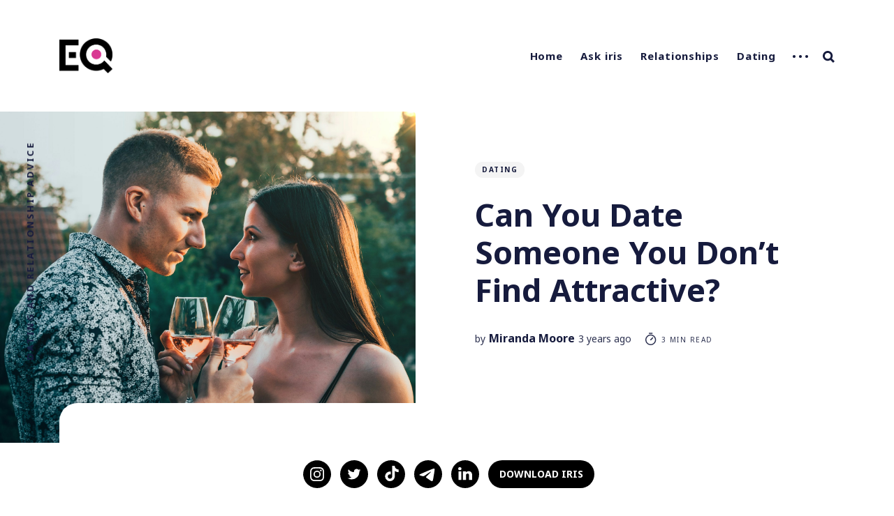

--- FILE ---
content_type: text/html; charset=utf-8
request_url: https://eq.irisdating.com/can-you-date-someone-you-dont-find-attractive/
body_size: 11727
content:
<!DOCTYPE html>
<html lang="en">
	<head>
		<meta charset="utf-8">
		<meta http-equiv="X-UA-Compatible" content="IE=edge">
		<title>Can You Date Someone You Don’t Find Attractive?</title>
		<meta name="HandheldFriendly" content="True">
		<meta name="MobileOptimized" content="320">
		<meta name="viewport" content="width=device-width, initial-scale=1">
		<link href="https://fonts.googleapis.com/css?family=Noto+Sans:400,400i,700,700i&display=swap&subset=latin-ext" rel="stylesheet">		<link rel="stylesheet" type="text/css" href="https://eq.irisdating.com/assets/css/screen.css?v=64282806ed">
		<meta name="description" content="Find out if you can date someone you don&#x27;t find attractive and explore how to build meaningful relationships regardless of physical attraction.">
    <link rel="icon" href="https://eq.irisdating.com/content/images/size/w256h256/2020/05/EQ_60.png" type="image/png">
    <link rel="canonical" href="https://eq.irisdating.com/can-you-date-someone-you-dont-find-attractive/">
    <meta name="referrer" content="no-referrer-when-downgrade">
    
    <meta property="og:site_name" content="EQ">
    <meta property="og:type" content="article">
    <meta property="og:title" content="Can You Date Someone You Don’t Find Attractive?">
    <meta property="og:description" content="Find out if you can date someone you don&#x27;t find attractive and explore how to build meaningful relationships regardless of physical attraction.">
    <meta property="og:url" content="https://eq.irisdating.com/can-you-date-someone-you-dont-find-attractive/">
    <meta property="og:image" content="https://images.unsplash.com/photo-1550060237-db30899a0745?crop&#x3D;entropy&amp;cs&#x3D;tinysrgb&amp;fit&#x3D;max&amp;fm&#x3D;jpg&amp;ixid&#x3D;MnwxMTc3M3wwfDF8c2VhcmNofDI1fHxkYXRpbmd8ZW58MHx8fHwxNjY1NTMzODIx&amp;ixlib&#x3D;rb-1.2.1&amp;q&#x3D;80&amp;w&#x3D;2000">
    <meta property="article:published_time" content="2022-10-12T00:27:00.000Z">
    <meta property="article:modified_time" content="2022-12-28T15:21:51.000Z">
    <meta property="article:tag" content="Dating">
    
    <meta property="article:publisher" content="https://www.facebook.com/irisDating/">
    <meta property="article:author" content="https://www.facebook.com/MirandatheFreelancer/">
    <meta name="twitter:card" content="summary_large_image">
    <meta name="twitter:title" content="Can You Date Someone You Don’t Find Attractive?">
    <meta name="twitter:description" content="Find out if you can date someone you don&#x27;t find attractive and explore how to build meaningful relationships regardless of physical attraction.">
    <meta name="twitter:url" content="https://eq.irisdating.com/can-you-date-someone-you-dont-find-attractive/">
    <meta name="twitter:image" content="https://images.unsplash.com/photo-1550060237-db30899a0745?crop&#x3D;entropy&amp;cs&#x3D;tinysrgb&amp;fit&#x3D;max&amp;fm&#x3D;jpg&amp;ixid&#x3D;MnwxMTc3M3wwfDF8c2VhcmNofDI1fHxkYXRpbmd8ZW58MHx8fHwxNjY1NTMzODIx&amp;ixlib&#x3D;rb-1.2.1&amp;q&#x3D;80&amp;w&#x3D;2000">
    <meta name="twitter:label1" content="Written by">
    <meta name="twitter:data1" content="Miranda Moore">
    <meta name="twitter:label2" content="Filed under">
    <meta name="twitter:data2" content="Dating">
    <meta name="twitter:site" content="@Iris_Dating">
    <meta name="twitter:creator" content="@MirandatheF">
    <meta property="og:image:width" content="1200">
    <meta property="og:image:height" content="1690">
    
    <script type="application/ld+json">
{
    "@context": "https://schema.org",
    "@type": "Article",
    "publisher": {
        "@type": "Organization",
        "name": "EQ",
        "url": "https://eq.irisdating.com/",
        "logo": {
            "@type": "ImageObject",
            "url": "https://eq.irisdating.com/content/images/2020/05/EQ_1333.png"
        }
    },
    "author": {
        "@type": "Person",
        "name": "Miranda Moore",
        "image": {
            "@type": "ImageObject",
            "url": "https://eq.irisdating.com/content/images/size/w1200/2022/09/IMG_20220805_102315_720.jpg",
            "width": 1200,
            "height": 1200
        },
        "url": "https://eq.irisdating.com/author/miranda/",
        "sameAs": [
            "https://www.mirandathefreelancer.com/",
            "https://www.facebook.com/MirandatheFreelancer/",
            "https://x.com/MirandatheF"
        ]
    },
    "headline": "Can You Date Someone You Don’t Find Attractive?",
    "url": "https://eq.irisdating.com/can-you-date-someone-you-dont-find-attractive/",
    "datePublished": "2022-10-12T00:27:00.000Z",
    "dateModified": "2022-12-28T15:21:51.000Z",
    "image": {
        "@type": "ImageObject",
        "url": "https://images.unsplash.com/photo-1550060237-db30899a0745?crop=entropy&cs=tinysrgb&fit=max&fm=jpg&ixid=MnwxMTc3M3wwfDF8c2VhcmNofDI1fHxkYXRpbmd8ZW58MHx8fHwxNjY1NTMzODIx&ixlib=rb-1.2.1&q=80&w=2000",
        "width": 1200,
        "height": 1690
    },
    "keywords": "Dating",
    "description": "The short answer is yes. You can date someone you don&#x27;t find attractive. No one\nis stopping you. The big question is will it last? Probably not, but that really\ndepends on different factors. Here at Iris Dating [https://www.irisdating.com/],\nattraction is a very crucial element\n[https://www.youtube.com/watch?v&#x3D;DN1nLrJHuzQ&amp;list&#x3D;PLMb9O4hQ9iLVCgtb4rj2YKtjWpI7SVYHG] \nin finding a successful match. When someone thinks of the word attraction, it is\nmost likely the physical attraction they picture. Mos",
    "mainEntityOfPage": "https://eq.irisdating.com/can-you-date-someone-you-dont-find-attractive/"
}
    </script>

    <meta name="generator" content="Ghost 6.13">
    <link rel="alternate" type="application/rss+xml" title="EQ" href="https://eq.irisdating.com/rss/">
    
    <script defer src="https://cdn.jsdelivr.net/ghost/sodo-search@~1.8/umd/sodo-search.min.js" data-key="fe77246f6308664830ceefdc75" data-styles="https://cdn.jsdelivr.net/ghost/sodo-search@~1.8/umd/main.css" data-sodo-search="https://irisdating.ghost.io/" data-locale="en" crossorigin="anonymous"></script>
    
    <link href="https://eq.irisdating.com/webmentions/receive/" rel="webmention">
    <script defer src="/public/cards.min.js?v=64282806ed"></script>
    <link rel="stylesheet" type="text/css" href="/public/cards.min.css?v=64282806ed">
    <script defer src="/public/ghost-stats.min.js?v=64282806ed" data-stringify-payload="false" data-datasource="analytics_events" data-storage="localStorage" data-host="https://eq.irisdating.com/.ghost/analytics/api/v1/page_hit"  tb_site_uuid="79aad807-9526-49d1-801b-aaeb65c328b6" tb_post_uuid="4da19c46-edd6-401c-97f5-905d8e85a6d4" tb_post_type="post" tb_member_uuid="undefined" tb_member_status="undefined"></script><style>:root {--ghost-accent-color: #15171A;}</style>
    <meta name="ahrefs-site-verification" content="ab19b8ed0b9ca5f935b4690833725c02604203eaf9478d42cfc5b83b7cbfa6b3">
<meta name="apple-itunes-app" content="app-id=1446249319">
<script src="https://code.jquery.com/jquery-3.5.0.js"></script>
<script src="https://ajax.googleapis.com/ajax/libs/jquery/3.6.0/jquery.min.js">

<!-- Global site tag (gtag.js) - Google Analytics -->
<script async src="https://www.googletagmanager.com/gtag/js?id=UA-166987195-1"></script>
<script>
  window.dataLayer = window.dataLayer || [];
  function gtag(){dataLayer.push(arguments);}
  gtag('js', new Date());

  gtag('config', 'UA-166987195-1');
</script>
<!-- Global site tag (gtag.js) - Google Ads: 694678229 -->
<script async src="https://www.googletagmanager.com/gtag/js?id=AW-694678229"></script>
<script>
  window.dataLayer = window.dataLayer || [];
  function gtag(){dataLayer.push(arguments);}
  gtag('js', new Date());

  gtag('config', 'AW-694678229');
</script>
<!-- Facebook Pixel Code -->
<script>
!function(f,b,e,v,n,t,s)
{if(f.fbq)return;n=f.fbq=function(){n.callMethod?
n.callMethod.apply(n,arguments):n.queue.push(arguments)};
if(!f._fbq)f._fbq=n;n.push=n;n.loaded=!0;n.version='2.0';
n.queue=[];t=b.createElement(e);t.async=!0;
t.src=v;s=b.getElementsByTagName(e)[0];
s.parentNode.insertBefore(t,s)}(window, document,'script',
'https://connect.facebook.net/en_US/fbevents.js');
fbq('init', '392271408381113');
fbq('track', 'PageView');
</script>
<noscript><img height="1" width="1" style="display:none"
src="https://www.facebook.com/tr?id=392271408381113&ev=PageView&noscript=1"
/></noscript>
<!-- End Facebook Pixel Code -->
	</head>
	<body class="post-template tag-dating global-hash-advertorial global-noshare global-hash-taboola">
		<div class="global-wrap">
			<div class="section-content-wrap">
				<div class="section-header wrap">
	<header class="header-wrap flex">
		<div class="header-logo">
			<div class="is-logo"><a href="https://eq.irisdating.com"><img src="https://eq.irisdating.com/content/images/2020/05/EQ_1333.png" alt="EQ"></a></div>

		</div>
		<div class="header-nav">
			<nav class="nav-wrap">
				<label for="toggle" class="nav-label hamburger hamburger-minus">
					<span class="hamburger-box">
						<span class="hamburger-inner"></span>
					</span>
				</label>
				<input type="checkbox" id="toggle" class="nav-toggle">
				<ul class="nav-list">
					
<li class="nav-list-item">
	<a href="https://eq.irisdating.com/" class="nav-link">Home</a>
	<span class="nav-dot"></span>
</li>
<li class="nav-list-item">
	<a href="https://eq.irisdating.com/tag/ask-iris/" class="nav-link">Ask iris</a>
	<span class="nav-dot"></span>
</li>
<li class="nav-list-item">
	<a href="https://eq.irisdating.com/tag/relationships/" class="nav-link">Relationships</a>
	<span class="nav-dot"></span>
</li>
<li class="nav-list-item">
	<a href="https://eq.irisdating.com/tag/dating/" class="nav-link">Dating</a>
	<span class="nav-dot"></span>
</li>
<li class="nav-dots is-visible">
	<ul class="nav-dots-wrap">
		<li class="nav-list-item">
			<a href="https://eq.irisdating.com/tag/experiences/" class="nav-link">Experiences</a>
			<span class="nav-dot"></span>
		</li>
		<li class="nav-list-item">
			<a href="https://eq.irisdating.com/tag/lifestyle/" class="nav-link">Lifestyle</a>
			<span class="nav-dot"></span>
		</li>
		<li class="nav-list-item">
			<a href="https://eq.irisdating.com/tag/humor/" class="nav-link">Humor</a>
			<span class="nav-dot"></span>
		</li>
		<li class="nav-list-item">
			<a href="https://eq.irisdating.com/tag/research/" class="nav-link">Research</a>
			<span class="nav-dot"></span>
		</li>
		<li class="nav-list-item">
			<a href="https://eq.irisdating.com/tag/safety/" class="nav-link">Safety</a>
			<span class="nav-dot"></span>
		</li>
	</ul>
</li>






										<li class="nav-list-item search-open"><span>Search</span><svg role="img" viewBox="0 0 24 24" xmlns="http://www.w3.org/2000/svg"><path d="M18.420346,15.5800244 L24,21.1596784 L21.1596784,24 L15.5800244,18.420346 C13.9925104,19.4717887 12.088789,20.0841064 10.0420532,20.0841064 C4.49598037,20.0841064 0,15.5881261 0,10.0420532 C0,4.49598037 4.49598037,0 10.0420532,0 C15.5881261,0 20.0841064,4.49598037 20.0841064,10.0420532 C20.0841064,12.088789 19.4717887,13.9925104 18.420346,15.5800244 Z M10.0420532,16.0672851 C13.3696969,16.0672851 16.0672851,13.3696969 16.0672851,10.0420532 C16.0672851,6.71440951 13.3696969,4.01682129 10.0420532,4.01682129 C6.71440951,4.01682129 4.01682129,6.71440951 4.01682129,10.0420532 C4.01682129,13.3696969 6.71440951,16.0672851 10.0420532,16.0672851 Z"/></svg></li>				</ul>
			</nav>
		</div>
		<div class="blog-description flex">Dating and Relationship Advice</div>
	</header>
</div>				<article>
	<div class="section-featured is-featured-image">
	<div class="featured-image" style="background-image: url(https://images.unsplash.com/photo-1550060237-db30899a0745?crop&#x3D;entropy&amp;cs&#x3D;tinysrgb&amp;fit&#x3D;max&amp;fm&#x3D;jpg&amp;ixid&#x3D;MnwxMTc3M3wwfDF8c2VhcmNofDI1fHxkYXRpbmd8ZW58MHx8fHwxNjY1NTMzODIx&amp;ixlib&#x3D;rb-1.2.1&amp;q&#x3D;80&amp;w&#x3D;2000)"></div>
	<div class="featured-wrap flex">
			<div class="featured-content">
				<div class="tags-wrap">
					<a class="post-tag global-tag" href="/tag/dating/">Dating</a>
				</div>
				<h1 class="white">Can You Date Someone You Don’t Find Attractive?</h1>
				<div class="item-meta white">
					<span>by</span>
					<a href="/author/miranda/">Miranda Moore</a>
					<time datetime="2022-10-11">3 years ago</time>
					<span class="reading-time"><svg role="img" viewBox="0 0 24 24" xmlns="http://www.w3.org/2000/svg"> <path d="M10.1907692,24 C4.5625628,24 0,19.4374372 0,13.8092308 C0,8.18102433 4.5625628,3.61846154 10.1907692,3.61846154 C15.8189757,3.61846154 20.3815385,8.18102433 20.3815385,13.8092308 C20.3815385,19.4374372 15.8189757,24 10.1907692,24 Z M10.1907692,22 C14.7144062,22 18.3815385,18.3328677 18.3815385,13.8092308 C18.3815385,9.28559383 14.7144062,5.61846154 10.1907692,5.61846154 C5.6671323,5.61846154 2,9.28559383 2,13.8092308 C2,18.3328677 5.6671323,22 10.1907692,22 Z" id="Oval"></path><path d="M7.53230769,2.32923077 C6.98002294,2.32923077 6.53230769,1.88151552 6.53230769,1.32923077 C6.53230769,0.776946019 6.98002294,0.329230769 7.53230769,0.329230769 L12.9225711,0.329230769 C13.4748559,0.329230769 13.9225711,0.776946019 13.9225711,1.32923077 C13.9225711,1.88151552 13.4748559,2.32923077 12.9225711,2.32923077 L7.53230769,2.32923077 Z" id="Line-2"></path><path d="M13.2928932,9.29289322 C13.6834175,8.90236893 14.3165825,8.90236893 14.7071068,9.29289322 C15.0976311,9.68341751 15.0976311,10.3165825 14.7071068,10.7071068 L10.897876,14.5163376 C10.5073517,14.9068618 9.87418674,14.9068618 9.48366245,14.5163376 C9.09313816,14.1258133 9.09313816,13.4926483 9.48366245,13.102124 L13.2928932,9.29289322 Z" id="Line"></path></svg> 3 min read</span>
				</div>
		</div>
	</div>
</div>	<div class="section-post wrap">
		<div class="post-wrap ">
			<p>The short answer is yes. You can date someone you don't find attractive. No one is stopping you. The big question is will it last? Probably not, but that really depends on different factors. Here at <a href="https://www.irisdating.com/?ref=eq.irisdating.com">Iris Dating</a>, attraction is a <a href="https://www.youtube.com/watch?v=DN1nLrJHuzQ&list=PLMb9O4hQ9iLVCgtb4rj2YKtjWpI7SVYHG&ref=eq.irisdating.com">very crucial element</a> in finding a successful match. When someone thinks of the word attraction, it is most likely the physical attraction they picture. Most people might not consider other types of attractions at first because physical attraction is hard-wired.</p><h3 id="is-physical-attraction-important">Is Physical Attraction Important?</h3><p>This is a personal question and varies depending on whom you ask. My answer is that it is not the most important, but it has a role in relationships. Physical attraction can make people want to learn more about another person's hobbies and interests, leading to a deeper connection. But some people might not consider physical attraction the utter most crucial factor. But does physical attraction help you in finding a more substantial match? Absolutely. Mutual attraction helps relationships succeed. People who settle for a relationship in which they aren't physically attracted to their partner can end up unhappy in the relationship.</p><p>Physical attraction and other attractions go hand in hand, but <a href="https://eq.irisdating.com/start-with-attraction/">physical attraction is where it starts</a>. That attraction pulls you in and helps you find the others. If there is nothing but physical attraction, you can always choose to move on and find someone that provides all your attraction needs.</p><p><a href="https://www.irisdating.com/?ref=eq.irisdating.com">Iris Dating</a> wants its <a href="https://irisdating.ghost.io/ghost/?ref=eq.irisdating.com#/posts/">Posts</a>users to first start with physical attraction. Yes, you can date someone that you don't find attractive. That means there would be no mutual attraction, and if there is no emotional or romantic connection to fuel the passion, it most likely won't last. The same can go for a physical connection without emotional or romantic attraction. At least if you have a physical connection, you have something to build onto and form those other attractions.</p><h3 id="story-time-i-tried-to-date-someone-i-wasnt-attracted-to">Story Time: I Tried to Date Someone I Wasn't Attracted To</h3><p>Spoiler alert, it didn't work out. However, I don't think it was because I didn't find him attractive. What ended things was that we had NOTHING in common. Due to our incompatibility, I could not be romantically attracted to him, which led to me being physically unattracted to him. The point of this brief story is that everyone is wired differently, and certain attractions are more critical than others.</p><p>Personally, I need to have romantic feelings for someone to want to try to go for something serious. Physical attraction is a plus to me. I've thought plenty of people were good-looking but did I want to date them? Nope.</p><p>I've had it backward as well. I wanted to date someone I wasn't physically attracted to at all. He helped me out a lot and was kind to me. That's what attracted me to him. What killed it for him is that he was interested in me because he thought I was "above average," and he was "above average," too. This logic led him to believe that we were a good match. That turned me off faster than anything.</p><h3 id="attraction-doesnt-always-mean-physical">Attraction Doesn't Always Mean Physical</h3><p>There is more than one way to be attracted to a person. Exhibit A is the story I just told. I was drawn to example #2 because he appeared to be kind. Unfortunately, he turned out to be kind of conceited. What I was feeling at the time was an emotional attraction. Example #1 didn't work out for me because we didn't have anything in common. We weren't connecting emotionally, which killed our chances of a romantic attraction. These two suitors weren't fulfilling my needs for emotional and romantic attraction.</p><p>If you want to increase your chances for online dating, try <a href="https://www.irisdating.com/?ref=eq.irisdating.com">iris</a> and discover matches based on mutual attraction.</p><p><br></p>
		</div>
		<div class="section-post-authors post-authors flex  post-author-single first">
	<div class="author-label">
		<span>Read more posts by this author</span>
	</div>
	<div class="author-wrap flex">
		<a href="/author/miranda/" class="item-link-overlay"></a>
		<div class="author-profile-image" style="background-image: url(https://eq.irisdating.com/content/images/2022/09/IMG_20220805_102315_720.jpg)"></div>
		<div class="author-content">
			<h4 class="is-bio no-cover-image"><a href="/author/miranda/">Miranda Moore</a></h4>
			<p>Miranda is a freelance content writer and copywriter.  She has written blogs, articles, website content, and more for individuals and small businesses in many fields.</p>
		</div>
	</div>
</div>		<div class="post-meta">
			<div class="post-share">
	<a class="twitter" href="https://twitter.com/intent/tweet?text=Can%20You%20Date%20Someone%20You%20Don%E2%80%99t%20Find%20Attractive%3F&amp;url=https://eq.irisdating.com/can-you-date-someone-you-dont-find-attractive/"
	onclick="window.open(this.href, 'twitter-share', 'width=550,height=235');return false;"><svg class="global-svg" role="img" viewBox="0 0 24 24" xmlns="http://www.w3.org/2000/svg"><path d="M23.954 4.569c-.885.389-1.83.654-2.825.775 1.014-.611 1.794-1.574 2.163-2.723-.951.555-2.005.959-3.127 1.184-.896-.959-2.173-1.559-3.591-1.559-2.717 0-4.92 2.203-4.92 4.917 0 .39.045.765.127 1.124C7.691 8.094 4.066 6.13 1.64 3.161c-.427.722-.666 1.561-.666 2.475 0 1.71.87 3.213 2.188 4.096-.807-.026-1.566-.248-2.228-.616v.061c0 2.385 1.693 4.374 3.946 4.827-.413.111-.849.171-1.296.171-.314 0-.615-.03-.916-.086.631 1.953 2.445 3.377 4.604 3.417-1.68 1.319-3.809 2.105-6.102 2.105-.39 0-.779-.023-1.17-.067 2.189 1.394 4.768 2.209 7.557 2.209 9.054 0 13.999-7.496 13.999-13.986 0-.209 0-.42-.015-.63.961-.689 1.8-1.56 2.46-2.548l-.047-.02z"/></svg></a>
	<a class="facebook" href="https://www.facebook.com/sharer/sharer.php?u=https://eq.irisdating.com/can-you-date-someone-you-dont-find-attractive/"
	onclick="window.open(this.href, 'facebook-share','width=580,height=296');return false;"><svg class="global-svg" role="img" viewBox="0 0 24 24" xmlns="http://www.w3.org/2000/svg"><path d="M23.9981 11.9991C23.9981 5.37216 18.626 0 11.9991 0C5.37216 0 0 5.37216 0 11.9991C0 17.9882 4.38789 22.9522 10.1242 23.8524V15.4676H7.07758V11.9991H10.1242V9.35553C10.1242 6.34826 11.9156 4.68714 14.6564 4.68714C15.9692 4.68714 17.3424 4.92149 17.3424 4.92149V7.87439H15.8294C14.3388 7.87439 13.8739 8.79933 13.8739 9.74824V11.9991H17.2018L16.6698 15.4676H13.8739V23.8524C19.6103 22.9522 23.9981 17.9882 23.9981 11.9991Z"/></svg></a>
	<a class="copy" id="copy" data-clipboard-target="#link-value"><svg role="img" viewBox="0 0 24 24" xmlns="http://www.w3.org/2000/svg"><path d="M20.33 13.04h-4.155v4.154h-2.078v-4.155H9.942v-2.077h4.155V6.806h2.078v4.156h4.154v2.077zM8.902 18.58a6.582 6.582 0 0 1 0-13.162c.068 0 .135.007.202.009a8.874 8.874 0 0 0-.001 13.144c-.067 0-.133.009-.2.009zm6.194-15.484a8.876 8.876 0 0 0-3.087.56A8.904 8.904 0 0 0 0 12a8.903 8.903 0 0 0 8.903 8.905 8.893 8.893 0 0 0 3.103-.563 8.854 8.854 0 0 0 3.09.563A8.903 8.903 0 0 0 24 12a8.904 8.904 0 0 0-8.903-8.903z"/></svg></a>
	<span class="copy-popup">The link has been copied!</span>
	<input type="text" value="https://eq.irisdating.com/can-you-date-someone-you-dont-find-attractive/" id="link-value">
</div>		</div>
	</div>
</article>
<aside class="section-prev-next">
    <div class="prev-next-wrap">
        <a href="/how-to-write-a-good-user-dating-profile-for-iris-dating/" class="prev-post post tag-lifestyle is-image">
            <div class="prev-next-image" style="background-image: url(https://images.unsplash.com/photo-1516210938721-0703012a297a?crop&#x3D;entropy&amp;cs&#x3D;tinysrgb&amp;fit&#x3D;max&amp;fm&#x3D;jpg&amp;ixid&#x3D;MnwxMTc3M3wwfDF8c2VhcmNofDF8fGRhdGluZyUyMGFwcHxlbnwwfHx8fDE2NjU3MDQ2NzQ&amp;ixlib&#x3D;rb-1.2.1&amp;q&#x3D;80&amp;w&#x3D;2000)"></div>
            <section class="prev-next-title">
                <h5>Newer Post</h5>
                <h3>How to Write a Good User Dating Profile for Iris Dating</h3>
            </section>
        </a>
        <a href="/making-sense-of-a-break-up/" class="next-post post tag-dating tag-relationships tag-lifestyle is-image">
            <div class="prev-next-image" style="background-image: url(https://images.unsplash.com/photo-1598815272841-4e85a77e0a67?crop&#x3D;entropy&amp;cs&#x3D;tinysrgb&amp;fit&#x3D;max&amp;fm&#x3D;jpg&amp;ixid&#x3D;MnwxMTc3M3wwfDF8c2VhcmNofDR8fGhvYmJ5fGVufDB8fHx8MTY2NTEyMDc0Mw&amp;ixlib&#x3D;rb-1.2.1&amp;q&#x3D;80&amp;w&#x3D;2000)"></div>
            <section class="prev-next-title">
                <h5>Older Post</h5>
                <h3>Making Sense of a Break Up</h3>
            </section>
        </a>
    </div>
</aside><div class="section-disqus">
	
</div>

			</div>
			<footer class="section-footer">
	<div class="footer-wrap wrap flex">
		<div class="footer-logo flex">
			<a class="is-logo" href="https://eq.irisdating.com"><img src="https://eq.irisdating.com/content/images/2020/05/EQ_1333.png" alt="EQ"></a>
		</div>
		<div class="footer-nav">
			<ul class="nav-list">
				





<li class="nav-list-item">
	<a href="https://www.irisdating.com/date-with-protection/" class="nav-link">Date with Protection</a>
	<span class="nav-dot"></span>
</li>
<li class="nav-list-item">
	<a href="https://eq.irisdating.com/about/" class="nav-link">About Us</a>
	<span class="nav-dot"></span>
</li>
<li class="nav-list-item">
	<a href="https://www.irisdating.com/privacy-policy" class="nav-link">Privacy Policy</a>
	<span class="nav-dot"></span>
</li>

			</ul>
		</div>
		<div class="footer-social-links flex">
			<a href="https://www.facebook.com/irisDating/" aria-label="link Facebook"><svg class="global-svg" role="img" viewBox="0 0 24 24" xmlns="http://www.w3.org/2000/svg"><path d="M23.9981 11.9991C23.9981 5.37216 18.626 0 11.9991 0C5.37216 0 0 5.37216 0 11.9991C0 17.9882 4.38789 22.9522 10.1242 23.8524V15.4676H7.07758V11.9991H10.1242V9.35553C10.1242 6.34826 11.9156 4.68714 14.6564 4.68714C15.9692 4.68714 17.3424 4.92149 17.3424 4.92149V7.87439H15.8294C14.3388 7.87439 13.8739 8.79933 13.8739 9.74824V11.9991H17.2018L16.6698 15.4676H13.8739V23.8524C19.6103 22.9522 23.9981 17.9882 23.9981 11.9991Z"/></svg></a>
			<a href="https://x.com/Iris_Dating" aria-label="link Twitter"><svg class="global-svg" role="img" viewBox="0 0 24 24" xmlns="http://www.w3.org/2000/svg"><path d="M23.954 4.569c-.885.389-1.83.654-2.825.775 1.014-.611 1.794-1.574 2.163-2.723-.951.555-2.005.959-3.127 1.184-.896-.959-2.173-1.559-3.591-1.559-2.717 0-4.92 2.203-4.92 4.917 0 .39.045.765.127 1.124C7.691 8.094 4.066 6.13 1.64 3.161c-.427.722-.666 1.561-.666 2.475 0 1.71.87 3.213 2.188 4.096-.807-.026-1.566-.248-2.228-.616v.061c0 2.385 1.693 4.374 3.946 4.827-.413.111-.849.171-1.296.171-.314 0-.615-.03-.916-.086.631 1.953 2.445 3.377 4.604 3.417-1.68 1.319-3.809 2.105-6.102 2.105-.39 0-.779-.023-1.17-.067 2.189 1.394 4.768 2.209 7.557 2.209 9.054 0 13.999-7.496 13.999-13.986 0-.209 0-.42-.015-.63.961-.689 1.8-1.56 2.46-2.548l-.047-.02z"/></svg></a>
			

		</div>
	</div>
	<div class="footer-copyright">
		&copy; 2026 <a href="https://eq.irisdating.com">EQ</a>. All Right Reserved.
		Published with <a href="https://ghost.org">Ghost</a>.
	</div>
</footer>					</div>
		<div class="section-search flex" id="search">
	<div class="search-close"><svg role="img" viewBox="0 0 24 24" xmlns="http://www.w3.org/2000/svg"><path d="M15.4285714,12 L24,20.5714286 L20.5714286,24 L12,15.4285714 L3.42857143,24 L3.55271368e-15,20.5714286 L8.57142857,12 L5.32907052e-15,3.42857143 L3.42857143,3.55271368e-15 L12,8.57142857 L20.5714286,3.55271368e-15 L24,3.42857143 L15.4285714,12 Z"/></svg></div>
	<div class="search-image" style="background-image: url(https://static.ghost.org/v3.0.0/images/publication-cover.png)">
	</div>
	<div class="search-wrap">
		<div class="search-content">
			<form class="search-form flex" onsubmit="return false">
				<input type="text" class="search-input" placeholder="Type your keywords..." aria-label="Type your keywords...">
			</form>
			<div class="search-meta">
				<span class="search-info-wrap">Please enter at least 3 characters</span>
				<span class="search-counter-wrap hide">
					<span class="counter-results">0</span>
				Results for your search</span>
			</div>
			<div class="search-results">
			</div>
			<div class="search-suggestion flex">
				<div class="search-suggestion-tags">
	<h3>May we suggest a tag?</h3>
	<a class="post-tag global-tag" href="/tag/dating/">Dating</a>
	<a class="post-tag global-tag" href="/tag/relationships/">Relationships</a>
	<a class="post-tag global-tag" href="/tag/experiences/">Experiences</a>
	<a class="post-tag global-tag" href="/tag/lifestyle/">Lifestyle</a>
	<a class="post-tag global-tag" href="/tag/ask-iris/">Ask iris</a>
	<a class="post-tag global-tag" href="/tag/research/">Research</a>
	<a class="post-tag global-tag" href="/tag/safety/">Safety</a>
	<a class="post-tag global-tag" href="/tag/humor/">Humor</a>
</div>
				<div class="search-suggestion-authors">
	<h3>May we suggest an author?</h3>
	<a class="post-tag global-tag" href="/author/taylor-marsh/">Taylor Marsh</a>
	<a class="post-tag global-tag" href="/author/kirstie/">Kirstie Taylor</a>
	<a class="post-tag global-tag" href="/author/megan/">Megan Wildhood</a>
	<a class="post-tag global-tag" href="/author/laurie/">Laurie Riihimaki</a>
	<a class="post-tag global-tag" href="/author/armen-baghdasaryan/">Armen Baghdasaryan</a>
	<a class="post-tag global-tag" href="/author/ashley-broadwater/">Ashley Broadwater</a>
	<a class="post-tag global-tag" href="/author/florence/">Florence Fryer</a>
	<a class="post-tag global-tag" href="/author/marina/">Marina Harris</a>
	<a class="post-tag global-tag" href="/author/naima/">Naima Karp</a>
	<a class="post-tag global-tag" href="/author/meganlane/">Megan Lane</a>
	<a class="post-tag global-tag" href="/author/miranda/">Miranda Moore</a>
	<a class="post-tag global-tag" href="/author/jozie/">Jozie Konczal</a>
	<a class="post-tag global-tag" href="/author/canwen/">Canwen Xu</a>
	<a class="post-tag global-tag" href="/author/katherine/">Katherine Beirne</a>
	<a class="post-tag global-tag" href="/author/elena/">Elena Khalatian</a>
	<a class="post-tag global-tag" href="/author/yelena/">Yelena Dzhanova</a>
	<a class="post-tag global-tag" href="/author/ashley/">Ashley T.</a>
	<a class="post-tag global-tag" href="/author/anggun/">Anggun Bawi</a>
	<a class="post-tag global-tag" href="/author/michellemayer/">Michelle Mayer</a>
	<a class="post-tag global-tag" href="/author/igor/">Igor Khalatian</a>
</div>
			</div>
		</div>
		<div class="search-footer">
			<a href="https://eq.irisdating.com">EQ.</a>
			<span>Dating and Relationship Advice.</span>
		</div>
	</div>
</div>
<script>
var searchPublished = 'Published',
	searchFeaturedIcon = '<svg role="img" viewBox="0 0 24 24" xmlns="http://www.w3.org/2000/svg"><path d="M22.9712403,8.05987765 L16.2291373,8.05987765 L12.796794,0.459688839 C12.5516266,-0.153229613 11.4483734,-0.153229613 11.0806223,0.459688839 L7.64827899,8.05987765 L0.906176009,8.05987765 C0.538424938,8.05987765 0.170673866,8.30504503 0.0480901758,8.6727961 C-0.0744935148,9.04054717 0.0480901758,9.40829825 0.293257557,9.65346563 L5.31918887,14.3116459 L3.11268244,22.4021694 C2.99009875,22.7699205 3.11268244,23.1376716 3.48043351,23.382839 C3.72560089,23.6280063 4.21593565,23.6280063 4.46110303,23.5054227 L11.9387082,19.2149935 L19.4163133,23.5054227 C19.538897,23.6280063 19.6614807,23.6280063 19.906648,23.6280063 C20.1518154,23.6280063 20.2743991,23.5054227 20.5195665,23.382839 C20.7647339,23.1376716 20.8873176,22.7699205 20.8873176,22.4021694 L18.6808111,14.3116459 L23.7067424,9.65346563 C23.9519098,9.40829825 24.0744935,9.04054717 23.9519098,8.6727961 C23.7067424,8.30504503 23.3389914,8.05987765 22.9712403,8.05987765 Z"/></svg>',
	searchHost = 'https://eq.irisdating.com',
	searchKey = "Your Content API Key paste here - between the quotation marks",
	searchAPI = searchHost+'/ghost/api/v3/content/posts/?key='+searchKey+'&limit=all&formats=plaintext&fields=url,title,featured,published_at,plaintext,excerpt,visibility'
</script>		<script src="https://eq.irisdating.com/assets/js/post.js?v=64282806ed"></script>
		<script src="https://eq.irisdating.com/assets/js/global.js?v=64282806ed"></script>
		<script src="https://eq.irisdating.com/assets/js/ityped.js?v=64282806ed"></script>
		
		
		<script type="text/javascript">
$(document).ready(function() {
	$("a").attr("target", "_blank");
});
</script>
<script>
var links = document.querySelectorAll('a');
for (var i = 0; i < links.length; i++) {
  if (links[i].hostname != window.location.hostname) {
    links[i].target = '_blank';
    links[i].rel = 'noopener';
  }
}
</script>
<div style="display: block; height: 3rem; padding: 1rem 0; position: fixed; bottom: 0; background-color: #fff; text-align: center; width: 100%; margin-top: 3rem; z-index: 99;">
    <a style="width: 2.5rem; height: 2.5rem; padding: .25rem; display: inline-block;" href="https://www.instagram.com/iris_dating" target="_blank" rel="nofollow noopener noreferrer"> <svg xmlns="http://www.w3.org/2000/svg" width="40" height="40" viewBox="0 0 40 40"><path d="M469,13620a19.941,19.941,0,1,1,7.784-1.572A19.882,19.882,0,0,1,469,13620Zm.017-29.961c-2.1,0-4.26.071-4.276.072a5.66,5.66,0,0,0-5.654,5.653c0,.077-.065,1.9-.068,3.8v.257c0,2.171.068,4.465.068,4.487a5.66,5.66,0,0,0,5.654,5.654c.015,0,2.018.071,4.064.071,2.187,0,4.543-.07,4.56-.071a5.523,5.523,0,0,0,5.582-5.582c0-.095.072-2.318.072-4.416l0-.506c-.007-1.884-.066-3.693-.068-3.77a5.523,5.523,0,0,0-5.582-5.583c-.013,0-2.051-.065-4.092-.072Zm.291,18.2h-.465c-1.663,0-3.742-.054-3.753-.055a3.949,3.949,0,0,1-4.215-4.215c0-.1-.058-2.352-.058-4.1,0-1.658.056-3.741.058-3.829a4.106,4.106,0,0,1,1.146-3.029,4.284,4.284,0,0,1,3.069-1.109c.013,0,2.2-.059,3.927-.059,1.747,0,3.989.058,4,.059a3.84,3.84,0,0,1,4.139,4.139c0,.093.058,2.26.058,3.945,0,1.756-.058,4.034-.058,4.057a3.843,3.843,0,0,1-4.139,4.144l-.071,0C471.582,13608.217,470.289,13608.235,469.308,13608.239Zm-.291-13.321a5.122,5.122,0,1,0,5.124,5.121A5.126,5.126,0,0,0,469.017,13594.918Zm5.37-1.422a1.244,1.244,0,1,0,1.237,1.244A1.244,1.244,0,0,0,474.387,13593.5Zm-5.37,9.879a3.334,3.334,0,1,1,3.333-3.336A3.338,3.338,0,0,1,469.017,13603.375Z" transform="translate(-449.001 -13580.001)"/></svg> </a>
    <a style="width: 2.5rem; height: 2.5rem; padding: .25rem; display: inline-block;" href="https://twitter.com/Iris_Dating" target="_blank" rel="nofollow noopener noreferrer"> <svg xmlns="http://www.w3.org/2000/svg" width="40" height="40" viewBox="0 0 40 40"><path d="M20,0A20,20,0,1,1,0,20,20,20,0,0,1,20,0Zm3.606,12.5a3.871,3.871,0,0,0-2.718,1.108,3.755,3.755,0,0,0-1.125,2.677,4.239,4.239,0,0,0,.1.867,10.988,10.988,0,0,1-7.925-3.961,3.712,3.712,0,0,0-.523,1.91,3.765,3.765,0,0,0,1.714,3.152,3.923,3.923,0,0,1-1.736-.48v.047a3.8,3.8,0,0,0,3.082,3.715,4.148,4.148,0,0,1-1.012.129,4.967,4.967,0,0,1-.726-.058,3.844,3.844,0,0,0,3.594,2.625,7.775,7.775,0,0,1-4.771,1.617,8.153,8.153,0,0,1-.928-.047,10.98,10.98,0,0,0,5.9,1.7A10.773,10.773,0,0,0,27.461,16.73c0-.164,0-.327-.012-.491a8.182,8.182,0,0,0,1.926-1.957,7.8,7.8,0,0,1-2.213.586,3.789,3.789,0,0,0,1.69-2.086,7.663,7.663,0,0,1-2.439.914,3.86,3.86,0,0,0-2.808-1.2Z" fill-rule="evenodd"/></svg> </a>
    <a style="width: 2.5rem; height: 2.5rem; padding: .25rem; display: inline-block;" href="https://www.tiktok.com/@irisdating" target="_blank" rel="nofollow noopener noreferrer"> <svg xmlns="http://www.w3.org/2000/svg" width="40" height="40" viewBox="0 0 40 40"><path d="M20,40A20.005,20.005,0,0,1,12.215,1.572a20.005,20.005,0,0,1,15.57,36.856A19.875,19.875,0,0,1,20,40ZM18.279,16.192a6.993,6.993,0,0,0-6.907,6.286c-.017.406-.013.856.011,1.376a6.958,6.958,0,0,0,3.373,5.279,6.751,6.751,0,0,0,3.421.959c.112,0,.226,0,.348-.01a6.861,6.861,0,0,0,5.464-2.965,7.074,7.074,0,0,0,1.25-3.644c.019-1.769.018-3.572.016-5.316,0-.909,0-1.845,0-2.773a11.344,11.344,0,0,0,1.5.86,9.746,9.746,0,0,0,3.883.895V13.417a6.5,6.5,0,0,1-3.919-1.654A5.7,5.7,0,0,1,25.1,7.906c-.507,0-1.022.005-1.519.006-.688,0-1.4,0-2.1.013-.018,2.357-.017,4.753-.015,7.071,0,1.339,0,2.723,0,4.087,0,.445,0,.9,0,1.334,0,1.187,0,2.412-.064,3.62a2.012,2.012,0,0,1-.341.914l-.038.067a3.126,3.126,0,0,1-2.56,1.488c-.077.007-.155.01-.232.01a3.164,3.164,0,0,1-3-2.664c0-.073,0-.146-.007-.219a3.048,3.048,0,0,1,.132-1.269,3.2,3.2,0,0,1,1.262-1.617,2.989,2.989,0,0,1,1.719-.512,3.47,3.47,0,0,1,1.071.169c0-.589.01-1.187.02-1.765.013-.768.027-1.561.017-2.342A6.345,6.345,0,0,0,18.279,16.192Z"/></svg> </a>
    <a style="width: 2.5rem; height: 2.5rem; padding: .25rem; display: inline-block;" href="https://t.me/irisdating" target="_blank" rel="nofollow noopener noreferrer"> <svg xmlns="http://www.w3.org/2000/svg" width="40" height="40" viewBox="0 0 40 40"><path d="M40,20A20,20,0,1,1,20,0,20,20,0,0,1,40,20ZM20.717,14.765Q17.8,15.979,9.053,19.789q-1.42.565-1.488,1.105c-.076.609.686.848,1.724,1.175l.437.139a14.264,14.264,0,0,0,3.109.736,3.8,3.8,0,0,0,2.169-.8q8.171-5.516,8.436-5.576a.461.461,0,0,1,.414.04.408.408,0,0,1,.093.354A56.485,56.485,0,0,1,19.332,21.5c-.483.449-.825.767-.895.84-.157.163-.317.317-.47.465-.949.914-1.66,1.6.039,2.72.817.538,1.47.983,2.122,1.427.712.485,1.422.969,2.341,1.571.234.154.458.313.676.468a3.8,3.8,0,0,0,2.493,1.037c.535-.049,1.087-.552,1.367-2.05.663-3.542,1.965-11.217,2.266-14.379a3.519,3.519,0,0,0-.033-.787.843.843,0,0,0-.285-.542,1.315,1.315,0,0,0-.775-.233C27.425,12.053,26.271,12.455,20.717,14.765Z" fill-rule="evenodd"/></svg> </a>
    <a style="width: 2.5rem; height: 2.5rem; padding: .25rem; display: inline-block;" href="https://www.linkedin.com/company/iris-dating/" target="_blank" rel="nofollow noopener noreferrer"> <svg xmlns="http://www.w3.org/2000/svg" width="40" height="40" viewBox="0 0 40 40">
  <path id="linkedin" d="M-123,145a20,20,0,0,0-20,20,20,20,0,0,0,20,20,20,20,0,0,0,20-20A20,20,0,0,0-123,145Zm-5.594,28.367h-3.9V160.891h3.9Zm-2.055-14.039h-.031a2.164,2.164,0,0,1-2.328-2.164A2.186,2.186,0,0,1-130.625,155a2.176,2.176,0,0,1,2.352,2.164A2.175,2.175,0,0,1-130.648,159.328ZM-113,173.367h-4.422v-6.453c0-1.687-.687-2.844-2.211-2.844a2.229,2.229,0,0,0-2.109,1.531,2.948,2.948,0,0,0-.094,1.023v6.742h-4.383s.055-11.437,0-12.477h4.383v1.961c.258-.859,1.656-2.078,3.891-2.078,2.773,0,4.945,1.8,4.945,5.656Z" transform="translate(143 -145)"/>
</svg></a>
    <a href="https://irisdating.sng.link/Akepf/ippy?_dl=irisdating%253A%252F%252F" id="getiris"> Download Iris </a>
  </div>

<style>
  #tryiris {
    background-color: #5e4dff; border: none; color: #ffffff; padding: 18px 36px; text-align: center; text-decoration: none; display: block; max-width:240px; font-size: 19px; text-transform: uppercase; font-weight: 600; margin: 64px auto 0; cursor: pointer; border-radius: 40px;
  }
  #tryiris:hover {
    opacity: .6;
  }
  #getiris {
    background-color: #000000; border: none; color: #ffffff; padding: 9px 16px 10px 16px; text-align: center; text-decoration: none; display: inline-block; vertical-align: top; margin-top: .25rem; margin-left: .25rem; max-width:160px; font-size: 14px; text-transform: uppercase; font-weight: 600; cursor: pointer; border-radius: 40px;
  }
  #getiris:hover {
    opacity: .6;
  }
</style>

<script>
$(document).ready(function(){
    $(".post-wrap ").append($('<a href="https://irisdating.sng.link/Akepf/qtv3r?_dl=irisdating%3A%2F%2F" id="tryiris"> Try Iris Dating </a>'));
});
</script>
	</body>
</html>